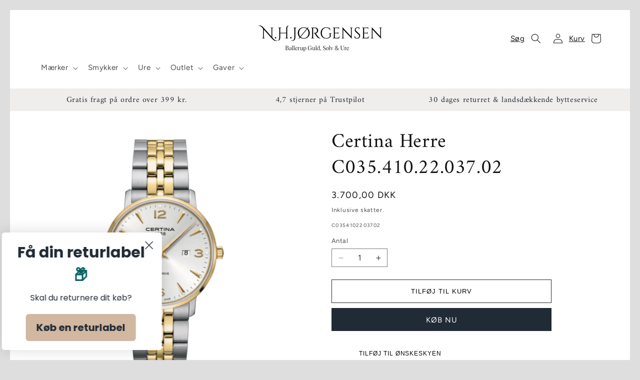

--- FILE ---
content_type: text/css
request_url: https://nh-jorgensen.dk/cdn/shop/t/28/assets/NH_custom.css?v=11161275566631786161752652518
body_size: 666
content:
/** Shopify CDN: Minification failed

Line 194:13 Expected identifier but found whitespace
Line 194:15 Unexpected "{"
Line 194:28 Expected ":"
Line 195:8 Expected identifier but found whitespace
Line 195:10 Unexpected "{"
Line 195:22 Expected ":"
Line 196:15 Expected identifier but found whitespace
Line 196:17 Unexpected "{"
Line 196:39 Expected ":"

**/
@media (min-width: 700px) {
    html {
        box-sizing: border-box;
        padding: 20px;
        background: #dedede;
    }
}

.align-center, .align-centre {
    text-align: center;
}

/* header icon text */
.link:has(.nh_icon-text){
  text-decoration: none;
}
.header__icon, .header__icon--cart .icon{
  width: fit-content;
}
#cart-icon-bubble .cart-count-bubble{
  left:unset;
  right:0;
}
@media only screen and (max-width: 990px) {
  .nh_icon-text {
    display: none !important;
  }
}

/* megamenu styling */
.brand-letter-heading {
    list-style-type: none;
    font-weight: 600;
}
.brand-letter-heading li {
    font-weight: 400;
}
.header--top-center #MegaMenu-Content-1 .mega-menu__list{
  flex-direction: column;
  flex-wrap: wrap;
  max-height: 600px;
}
.header--top-center ul.mega-menu__list>li{
  width: unset;
  flex: 1 1 auto;
}
.mega-menu ul.mega-menu-condensed li{
  width: unset;
  flex: unset;
}
#MegaMenu-Content-2 ul.mega-menu__list{
  justify-content: start;
}

.mega-menu-condensed .mega-menu__link{
  font-weight: 400;
}

/* featured product image fix */
.card--standard .card__inner{
  height: 100%;
}

/* footer newsletter */
.signup-form input{
  width: 100%;
  font-size: 15px;
  line-height: 15px;
  font-family: Avenir Next, sans-serif;
  font-weight: 400;
  font-style: normal;
  background: #fff;
  color: #637381;
  border: 1px solid #e8eaec;
  padding: .8em 15px;
  margin: 0;
  vertical-align: middle;
  max-width: 100%;
  border-radius: 0;
  -webkit-appearance: none;
}

/* text link */
.small-feature-link {
  border-bottom: 1px solid #637381;
  padding-bottom: 1px;
  font-size: .75em;
  font-weight: 500;
  letter-spacing: .08em;
  text-transform: uppercase;
  text-decoration: none;
  color: #637381;
}
.small-feature-link:hover{
  color: #212b36;
  border-color: #212b36;
}

/* frontpage slider */
@media only screen and (max-width: 990px) {
  .slideshow.banner .slideshow__slide .slideshow__media.media{
    height: 500px;
  }
  .slideshow .slideshow__text-wrapper{
    position: absolute;
    height: 100%;
  }
  .slideshow__slide .slideshow__text.banner__box{
    padding: 30px;
  }
  .slideshow .banner__heading{
    font-size: 29px;
  }
}

/* produkt slider header container */
.nh_slider-header-container{
  display: flex;
  justify-content: center;
}
.nh_slider-header-container h2{
  margin: 0 !important;
}

/* buttons styling old theme */

.button,
a.button,
.btn,
a.btn,
button,
input[type="submit"],
input[type="reset"],
input[type="button"] {
  background: #212b36;
  border: 1px solid #212b36;
  color: #ffffff;
  font-size: 13.125px;
  font-family: inherit;
  font-weight: inherit;
  font-style: inherit;
  line-height: 1em;
  height: auto;
  margin: 0;
  text-decoration: none !important;
  cursor: pointer;
  padding: 1.2em 25px 1.2em;
  vertical-align: middle;
  text-align: center;
  border-radius: 0;
  transition: background-color 100ms, color 100ms, border-color 100ms, opacity 100ms;
  display: inline-block;
    font-family: "Avenir Next", sans-serif;
    font-weight: 400;
    font-style: normal;
  letter-spacing: 0.08em;
  text-transform: uppercase;
}
.btn:hover, a.btn:hover, input[type=submit]:hover, input[type=reset]:hover, input[type=button]:hover {
    background: #555;
    border-color: #555;
}

.button.altcolour, .product-form .quantity-submit-row.has-spb .button, 
.btn.btn--secondary, 
button.altcolour, 
input[type=submit].altcolour, 
input[type=reset].altcolour, 
input[type=button].altcolour {
    background: #fff;
    color: #212b36;
    border: 1px solid #212b36;
}

.button.altcolour:hover, .product-form .quantity-submit-row.has-spb .button:hover,
.btn.btn--secondary:hover,
button.altcolour:hover,
input[type="submit"].altcolour:hover,
input[type="reset"].altcolour:hover,
input[type="button"].altcolour:hover {
  background: {{ btn_alt_txt }};
  color: {{ btn_alt_bg }};
  border-color: {{ btn_alt_border_hover }};
}

.button.altcolour:hover, .product-form .quantity-submit-row.has-spb .button:hover, .btn.btn--secondary:hover, button.altcolour:hover, input[type=submit].altcolour:hover, input[type=reset].altcolour:hover, input[type=button].altcolour:hover {
    background: #212b36;
    color: #fff;
    border-color: #212b36;
}

.slider-buttons .slider-button:hover{
  background: transparent;
}
button.shopify-payment-button__button, .shopify-payment-button button.shopify-payment-button__button:hover{
  background-color: #212b36;
  border: none;
}

/* cart remove button fix*/
cart-remove-button .button{
  display: flex;
}

/* recomended products fix */
.related-products .card__information{
  grid-row-start: unset;
}

/* buy button styling */

.product-form__submit.button{
  background-color: transparent;
  color: #000;
}

/* smaller quantity module  */
.quantity{
  width: calc(11rem / var(--font-body-scale) + var(--inputs-border-width) * 2);
  min-height: calc((var(--inputs-border-width) * 2) + 3.5rem);
}
.quantity__button{
  width: calc(3.5rem / var(--font-body-scale));
}
.quantity__input{
  padding: 0;
}


--- FILE ---
content_type: text/css
request_url: https://nh-jorgensen.dk/cdn/shop/t/28/assets/NH_store-messages.css?v=142282502734555365841752652518
body_size: -395
content:
.store-messages-container{max-width:1480px;margin-left:auto;margin-right:auto;padding-left:40px;padding-right:40px}#store-messages{background:#f0eeed}#store-messages a,#store-messages-mobile a{color:inherit;text-decoration:none}#store-messages .message{position:relative;text-align:center;padding:12px 0}#store-messages .message>a{display:block}#store-messages .message .title,#store-messages .message .tagline{margin:0 20px}#store-messages .message .title{font-size:100%;line-height:1.3em;color:#212b36;font-family:Amiri,serif;font-weight:400}#store-messages .message .tagline{display:block;font-size:12px;line-height:1.4em;color:#555}#store-messages .message .tagline:nth-child(2){margin-bottom:4px;margin-top:5px}#store-messages .message .fluff{border-left:1px solid #e2e2e2;width:1px;position:absolute;left:0;top:28%;bottom:29%}#store-messages.messages-2 .message{float:left;width:49.5%}#store-messages.messages-3 .message{float:left;width:33.33%}#store-messages-mobile{display:none;padding:8px 0;background:#f0eeed;color:#212b36;font-size:12px;line-height:1.2em;text-align:center}#store-messages-mobile a,#store-messages-mobile a:hover{color:#212b36}@media only screen and (max-width: 767px){#store-messages{display:none}#store-messages-mobile{display:block}}.cf:before,.cf:after{content:"";display:table}.cf:after{clear:both}.cf{zoom:1}
/*# sourceMappingURL=/cdn/shop/t/28/assets/NH_store-messages.css.map?v=142282502734555365841752652518 */


--- FILE ---
content_type: text/css
request_url: https://nh-jorgensen.dk/cdn/shop/t/28/assets/NH_component-pickup-availability.css?v=69163855264792771041752652518
body_size: -584
content:
.NH_product-pickup{border-bottom:1px solid #aaa;border-top:1px solid #aaa;max-width:440px;position:relative;margin-top:20px}.NH_product-pickup summary{padding:.5em}.NH_product-pickup summary:after{content:"+";font-size:20px;display:block;position:absolute;top:50%;transform:translateY(-50%);right:10px}.NH_product-pickup[open] summary:after{content:"\2014"}.NH_pickup-availability-list{margin:0;padding:0;list-style:none}.NH_pickup-availability-list__item{padding:.5em}.NH_pickup-availability-title{font-family:var(--font-heading-family);font-size:1.5rem;font-weight:600;margin:0 0 10px;line-height:1.2em}.NH_pickup-availability-preview{display:flex;gap:.2rem;font-size:1.3rem;line-height:1.2em;margin-bottom:10px}.NH_pickup-availability-list a{color:#121212bf}@media only screen and (max-width: 749px){.NH_pickup-availability-title{font-size:1.3rem}.NH_pickup-availability-preview{font-size:1.2rem}}
/*# sourceMappingURL=/cdn/shop/t/28/assets/NH_component-pickup-availability.css.map?v=69163855264792771041752652518 */


--- FILE ---
content_type: application/javascript
request_url: https://ecommplugins-trustboxsettings.trustpilot.com/nhjorgensen.myshopify.com.js?settings=1736931664153&shop=nhjorgensen.myshopify.com
body_size: 210
content:
const trustpilot_trustbox_settings = {"trustboxes":[],"activeTrustbox":0,"pageUrls":{"landing":"https://nhjorgensen.myshopify.com","category":"https://nhjorgensen.myshopify.com/collections/pia-per","product":"https://nhjorgensen.myshopify.com/products/14-kt-creoler-med-brillanter"}};
dispatchEvent(new CustomEvent('trustpilotTrustboxSettingsLoaded'));

--- FILE ---
content_type: text/javascript
request_url: https://nh-jorgensen.dk/cdn/shop/t/28/assets/NH_pickup-availability.js?v=62621216065052430701752652518
body_size: -432
content:
document.addEventListener("DOMContentLoaded",function(){function updatePickupDetails(){const variantId=new URLSearchParams(window.location.search).get("variant");variantId&&fetch(`${window.location.pathname}?variant=${variantId}`).then(response=>response.text()).then(text=>{const newPickupElement=new DOMParser().parseFromString(text,"text/html").querySelector(".NH_product-pickup");if(!newPickupElement)return;const newTitle=newPickupElement.querySelector(".NH_pickup-availability-list__item .h4"),currentTitle=document.querySelector(".NH_product-pickup .NH_pickup-availability-list__item .h4");newTitle&&currentTitle&&newTitle.innerHTML!==currentTitle.innerHTML&&(currentTitle.innerHTML=newTitle.innerHTML)}).catch(()=>{})}let lastVariant=null;new MutationObserver(()=>{const variantId=new URLSearchParams(window.location.search).get("variant");variantId&&variantId!==lastVariant&&(lastVariant=variantId,updatePickupDetails())}).observe(document.body,{childList:!0,subtree:!0}),window.addEventListener("popstate",updatePickupDetails)});
//# sourceMappingURL=/cdn/shop/t/28/assets/NH_pickup-availability.js.map?v=62621216065052430701752652518


--- FILE ---
content_type: text/javascript; charset=utf-8
request_url: https://sleeknotecustomerscripts.sleeknote.com/34293.js
body_size: 2064
content:
(function(n,t,i,r){function f(t){clearTimeout(s);n[i].CustomerId=34293;n[i].DripAccountId=0;n[i].SleeknotePiwikSiteId=0;n[i].HideSleeknoteBadge=!1;n[i].SleeknoteGoals=[{goalId:"1",urls:[{url:"ballerupguld.dk/2091057207/orders/"}]}];n[i].DomainLimits={};n[i].CustomInitSettings={};n[i].SleekNotes=[{CampaignId:"cf0ec641-d171-4622-bf46-a76eed134eb2",SplitTestId:"11107",campaignName:"Permissions opsamling | Forside",campaignType:"multistep",integrationName:"klaviyo",Version:4,placement:[0,0],BoxAndBarAlignment:[9,10],SleeknoteType:"newsletter",SleeknoteId:"cf0ec641-d171-4622-bf46-a76eed134eb2",CustomerId:"34293",steps:[{"Form--1":{name:"Form--1",type:"form",alternativeTypes:"form,email,pure",teaser:"teaser",success:"success"},"Teaser--1":{name:"Teaser--1",type:"teaser",alternativeTypes:"teaser",form:"form"},"Success--1":{name:"Success--1",type:"success",alternativeTypes:"success"}},{"Form--1":{name:"Form--1",type:"form",alternativeTypes:"form,email,pure",teaser:"teaser",success:"success"},"Teaser--1":{name:"Teaser--1",type:"teaser",alternativeTypes:"teaser",attach:"left",distanceFromEdge:10,relativeWidth:84.25854688313598,form:"form"},"Success--1":{name:"Success--1",type:"success",alternativeTypes:"success"}}],rules:{display:[1,2],showCount:4,visited:{triggers:!0,targeting:!0,options:!0},triggers:[{type:1,value:3}],groups:[{groupAnd:!0,conditionAnd:!0,conditions:[{type:2,matchType:"exclude",value:!0}]},{groupAnd:!0,conditionAnd:!1,conditions:[]}]},hasGeo:!1,Hostname:"www.nh-jorgensen.dk",summaryId:"2b2ca35e-b678-4e33-9231-7cdeba2e87ce",advOptions:[],locale:"da",timeZone:"Europe/Copenhagen",targeting:{root:{children:{exclude:{children:{contains:{relationOperator:"OR",values:{vintageure:"vintageure",gavekort:"gavekort","julie-sandlau":"julie-sandlau",oris:"oris","ro-copenhagen":"ro-copenhagen","per-borup":"per-borup",piero:"piero",chieri:"chieri",vintage:"vintage","georg-jensen":"georg-jensen",outlet:"outlet",festina:"festina"},id:"contains",type:"contains"}},relationOperator:"AND",visibility:"exclude",id:"exclude"},include:{children:{exactMatch:{relationOperator:"OR",values:{"www.nh-jorgensen.dk/":"www.nh-jorgensen.dk/"},id:"exactMatch",type:"exactMatch"}},relationOperator:"AND",visibility:"include",id:"include"}},relationOperator:"AND",visibility:"include",id:"Root"},targetAll:!1,doNotUse:!1},formElements:{email:{step:"Form--1"},"select-1":{step:"Form--1"},"input-3":{step:"Form--1"},"checkbox-2":{step:"Form--1"},"date-3":{step:"Form--1"}},images:{"https://sleeknotestaticcontent.sleeknote.com/campaignassets/34293/637873308066713072.jpg":["jpg","webp","avif"],"https://sleeknotestaticcontent.sleeknote.com/campaignassets/34293/638066115242598426.jpg":["jpg","webp","avif"],"https://sleeknotestaticcontent.sleeknote.com/campaignassets/34293/636613699316031867.png":["png"],"https://sleeknotestaticcontent.sleeknote.com/campaignassets/34293/638066118897611342.jpg":["jpg","webp","avif"],"https://sleeknotestaticcontent.sleeknote.com/campaignassets/34293/637811139535388710.png":["png"],"https://sleeknotestaticcontent.sleeknote.com/campaignassets/34293/636613701254000722.png":["png"]},sub:[],SleekNoteDesktopURL:"//sleeknotestaticcontent.sleeknote.com/editorv2/desktoptoggler/cf0ec641-d171-4622-bf46-a76eed134eb2.html",SleekNoteDesktopTeaserURL:"//sleeknotestaticcontent.sleeknote.com/editorv2/desktopteaser/cf0ec641-d171-4622-bf46-a76eed134eb2.html",SleekNoteMobileURL:"//sleeknotestaticcontent.sleeknote.com/editorv2/mobiletoggler/cf0ec641-d171-4622-bf46-a76eed134eb2.html",SleekNoteMobileTeaserURL:"//sleeknotestaticcontent.sleeknote.com/editorv2/mobileteaser/cf0ec641-d171-4622-bf46-a76eed134eb2.html"},{CampaignId:"01f96e42-51ad-444f-99ae-19b4aace09aa",SplitTestId:"11108",campaignName:"Permissions opsamling | Produkter",campaignType:"multistep",integrationName:"klaviyo",Version:4,placement:[0,0],BoxAndBarAlignment:[9,10],SleeknoteType:"newsletter",SleeknoteId:"01f96e42-51ad-444f-99ae-19b4aace09aa",CustomerId:"34293",steps:[{"Form--1":{name:"Form--1",type:"form",alternativeTypes:"form,email,pure",teaser:"teaser",success:"success"},"Teaser--1":{name:"Teaser--1",type:"teaser",alternativeTypes:"teaser",form:"form"},"Success--1":{name:"Success--1",type:"success",alternativeTypes:"success"}},{"Form--1":{name:"Form--1",type:"form",alternativeTypes:"form,email,pure",teaser:"teaser",success:"success"},"Teaser--1":{name:"Teaser--1",type:"teaser",alternativeTypes:"teaser",attach:"left",distanceFromEdge:10,relativeWidth:84.25854688313598,form:"form"},"Success--1":{name:"Success--1",type:"success",alternativeTypes:"success"}}],rules:{display:[1,2],showCount:4,visited:{triggers:!0,targeting:!0,options:!0},triggers:[],groups:[{groupAnd:!0,conditionAnd:!0,conditions:[{type:2,matchType:"exclude",value:!0}]},{groupAnd:!0,conditionAnd:!1,conditions:[]}]},hasGeo:!1,Hostname:"www.nh-jorgensen.dk",summaryId:"80bf59fb-5128-44e0-b6c1-665250d8cd36",advOptions:[],locale:"da",timeZone:"Europe/Copenhagen",targeting:{root:{children:{exclude:{children:{contains:{relationOperator:"OR",values:{vintageure:"vintageure",gavekort:"gavekort","julie-sandlau":"julie-sandlau",oris:"oris","ro-copenhagen":"ro-copenhagen","per-borup":"per-borup",piero:"piero",chieri:"chieri",vintage:"vintage","georg-jensen":"georg-jensen",outlet:"outlet",heiring:"heiring"},id:"contains",type:"contains"}},relationOperator:"OR",visibility:"exclude",id:"exclude"},include:{children:{contains:{relationOperator:"OR",values:{products:"products"},id:"contains",type:"contains"}},relationOperator:"AND",visibility:"include",id:"include"}},relationOperator:"AND",visibility:"include",id:"Root"},targetAll:!1,doNotUse:!1},formElements:{email:{step:"Form--1"},"select-1":{step:"Form--1"},"input-3":{step:"Form--1"},"checkbox-2":{step:"Form--1"},"date-3":{step:"Form--1"}},images:{"https://sleeknotestaticcontent.sleeknote.com/campaignassets/34293/637873308066713072.jpg":["jpg","webp","avif"],"https://sleeknotestaticcontent.sleeknote.com/campaignassets/34293/637811139535388710.png":["png"],"https://sleeknotestaticcontent.sleeknote.com/campaignassets/34293/636613701254000722.png":["png"],"https://sleeknotestaticcontent.sleeknote.com/campaignassets/34293/636613699316031867.png":["png"]},sub:[],SleekNoteDesktopURL:"//sleeknotestaticcontent.sleeknote.com/editorv2/desktoptoggler/01f96e42-51ad-444f-99ae-19b4aace09aa.html",SleekNoteDesktopTeaserURL:"//sleeknotestaticcontent.sleeknote.com/editorv2/desktopteaser/01f96e42-51ad-444f-99ae-19b4aace09aa.html",SleekNoteMobileURL:"//sleeknotestaticcontent.sleeknote.com/editorv2/mobiletoggler/01f96e42-51ad-444f-99ae-19b4aace09aa.html",SleekNoteMobileTeaserURL:"//sleeknotestaticcontent.sleeknote.com/editorv2/mobileteaser/01f96e42-51ad-444f-99ae-19b4aace09aa.html"},{CampaignId:"024e1b78-93de-4c73-a1cc-97d6b110c258",SplitTestId:"11107",campaignName:"MW | Forside pop-up | Juli 2025",campaignType:"multistep",integrationName:"klaviyo",Version:5,placement:[0,0],BoxAndBarAlignment:[9,10],SleeknoteType:"newsletter",SleeknoteId:"024e1b78-93de-4c73-a1cc-97d6b110c258",CustomerId:"34293",steps:[{"Form--1":{name:"Form--1",type:"form",alternativeTypes:"form,pure",attach:"left",distanceFromEdge:10,teaser:"Teaser--1",success:"Success--1"},"Form--2":{name:"Form--2",type:"form",alternativeTypes:"form,email,pure",attach:"left",distanceFromEdge:10,teaser:"Teaser--1",success:"Success--1"},"Teaser--1":{name:"Teaser--1",type:"teaser",alternativeTypes:"teaser",attach:"left",distanceFromEdge:10,form:"Form--1"},"Success--1":{name:"Success--1",type:"success",alternativeTypes:"success",attach:"left",distanceFromEdge:10}},{"Form--1":{name:"Form--1",type:"form",alternativeTypes:"form,pure",attach:"left",distanceFromEdge:10,relativeWidth:100,teaser:"Teaser--1",success:"Success--1"},"Form--2":{name:"Form--2",type:"form",alternativeTypes:"form,email,pure",attach:"left",distanceFromEdge:10,relativeWidth:100,teaser:"Teaser--1",success:"Success--1"},"Teaser--1":{name:"Teaser--1",type:"teaser",alternativeTypes:"teaser",attach:"right",distanceFromEdge:"10, 10",relativeWidth:80,form:"Form--1"},"Success--1":{name:"Success--1",type:"success",alternativeTypes:"success",attach:"left",distanceFromEdge:10,relativeWidth:100}}],rules:{display:[1,2],showCount:4,visited:{triggers:!0,targeting:!0,options:!0},triggers:[{type:1,value:[4,4]}],groups:[{groupAnd:!0,conditionAnd:!0,conditions:[{type:2,matchType:"exclude",value:!0}]},{groupAnd:!0,conditionAnd:!1,conditions:[]}]},hasGeo:!1,Hostname:"nh-jorgensen.dk",smarts:[[],[]],summaryId:"5afb37e2-fd83-47ce-9738-bf3a29a6c791",advOptions:[],locale:"en",timeZone:"Europe/Copenhagen",targeting:{root:{children:{exclude:{children:{contains:{relationOperator:"OR",values:{"/products":"/products"},id:"contains",type:"contains"}},relationOperator:"OR",visibility:"exclude",id:"exclude"}},relationOperator:"AND",visibility:"include",id:"Root"},targetAll:!1,doNotUse:!1},formElements:{email:{step:"Form--2"}},images:{"https://sleeknotestaticcontent.sleeknote.com/campaignassets/34293/sn-stock-4.webp":["webp"],"https://sleeknotestaticcontent.sleeknote.com/campaignassets/34293/sn-stock-5.webp":["webp"]},sub:[],dynamicCouponCodes:[],SleekNoteDesktopURL:"//sleeknotestaticcontent.sleeknote.com/editorv2/desktoptoggler/024e1b78-93de-4c73-a1cc-97d6b110c258.html",SleekNoteDesktopTeaserURL:"//sleeknotestaticcontent.sleeknote.com/editorv2/desktopteaser/024e1b78-93de-4c73-a1cc-97d6b110c258.html",SleekNoteMobileURL:"//sleeknotestaticcontent.sleeknote.com/editorv2/mobiletoggler/024e1b78-93de-4c73-a1cc-97d6b110c258.html",SleekNoteMobileTeaserURL:"//sleeknotestaticcontent.sleeknote.com/editorv2/mobileteaser/024e1b78-93de-4c73-a1cc-97d6b110c258.html"},{CampaignId:"acd6152b-92cd-4cec-95cb-c08dc5ef755c",SplitTestId:"11108",campaignName:"MW | Produkt pop-up | Juli 2025",campaignType:"multistep",integrationName:"klaviyo",Version:5,placement:[0,0],BoxAndBarAlignment:[9,10],SleeknoteType:"newsletter",SleeknoteId:"acd6152b-92cd-4cec-95cb-c08dc5ef755c",CustomerId:"34293",steps:[{"Form--1":{name:"Form--1",type:"form",alternativeTypes:"form,pure",attach:"left",distanceFromEdge:10,teaser:"Teaser--1",success:"Success--1"},"Form--2":{name:"Form--2",type:"form",alternativeTypes:"form,email,pure",attach:"left",distanceFromEdge:10,teaser:"Teaser--1",success:"Success--1"},"Teaser--1":{name:"Teaser--1",type:"teaser",alternativeTypes:"teaser",attach:"left",distanceFromEdge:10,form:"Form--1"},"Success--1":{name:"Success--1",type:"success",alternativeTypes:"success",attach:"left",distanceFromEdge:10}},{"Form--1":{name:"Form--1",type:"form",alternativeTypes:"form,pure",attach:"left",distanceFromEdge:10,relativeWidth:100,teaser:"Teaser--1",success:"Success--1"},"Form--2":{name:"Form--2",type:"form",alternativeTypes:"form,email,pure",attach:"left",distanceFromEdge:10,relativeWidth:100,teaser:"Teaser--1",success:"Success--1"},"Teaser--1":{name:"Teaser--1",type:"teaser",alternativeTypes:"teaser",attach:"right",distanceFromEdge:"10, 10",relativeWidth:80,form:"Form--1"},"Success--1":{name:"Success--1",type:"success",alternativeTypes:"success",attach:"left",distanceFromEdge:10,relativeWidth:100}}],rules:{display:[1,2],showCount:4,visited:{triggers:!0,targeting:!0,options:!0},triggers:[{type:1,value:[7,7]}],groups:[{groupAnd:!0,conditionAnd:!0,conditions:[{type:2,matchType:"exclude",value:!0}]},{groupAnd:!0,conditionAnd:!1,conditions:[]}]},hasGeo:!1,Hostname:"nh-jorgensen.dk",smarts:[[],[]],summaryId:"255b17bc-07f2-4039-a5b7-bf619dfe6d04",advOptions:[],locale:"en",timeZone:"Europe/Copenhagen",targeting:{root:{children:{include:{children:{contains:{relationOperator:"OR",values:{"/products":"/products"},id:"contains",type:"contains"}},relationOperator:"OR",visibility:"include",id:"include"}},relationOperator:"AND",visibility:"include",id:"Root"},targetAll:!1,doNotUse:!1},formElements:{"email-44":{step:"Form--2"}},images:{"https://sleeknotestaticcontent.sleeknote.com/campaignassets/34293/sn-stock-4.webp":["webp"],"https://sleeknotestaticcontent.sleeknote.com/campaignassets/34293/sn-stock-5.webp":["webp"]},sub:[],dynamicCouponCodes:[],SleekNoteDesktopURL:"//sleeknotestaticcontent.sleeknote.com/editorv2/desktoptoggler/acd6152b-92cd-4cec-95cb-c08dc5ef755c.html",SleekNoteDesktopTeaserURL:"//sleeknotestaticcontent.sleeknote.com/editorv2/desktopteaser/acd6152b-92cd-4cec-95cb-c08dc5ef755c.html",SleekNoteMobileURL:"//sleeknotestaticcontent.sleeknote.com/editorv2/mobiletoggler/acd6152b-92cd-4cec-95cb-c08dc5ef755c.html",SleekNoteMobileTeaserURL:"//sleeknotestaticcontent.sleeknote.com/editorv2/mobileteaser/acd6152b-92cd-4cec-95cb-c08dc5ef755c.html"}];t&&u.head.appendChild(o)}var u=n.document,o=u.createElement("script"),h=u.readyState!="loading",e=String(Object(u.currentScript).src).split("#")[1]||"a",s;n[i]||(n[i]={});o.src="//sleeknotestaticcontent.sleeknote.com/core.js#"+i;e!="c"&&(s=setTimeout(f,1e4,3),h?f(1):n[t](e=="b"?"DOMContentLoaded":"load",()=>{f(2)}));n[i].API=new Promise(u=>n[t](r,t=>{t.data.type=="load"&&(e=="c"&&(f(0),t.data.command("add",n[i].SleekNotes)),u(t.data.command))}));n[i].triggerOnClick=n[i].triggerOnclick=(...t)=>n[i].API.then(n=>n.call(n,"launch",...t))})(window,"addEventListener","SleekNote","sleekNote")